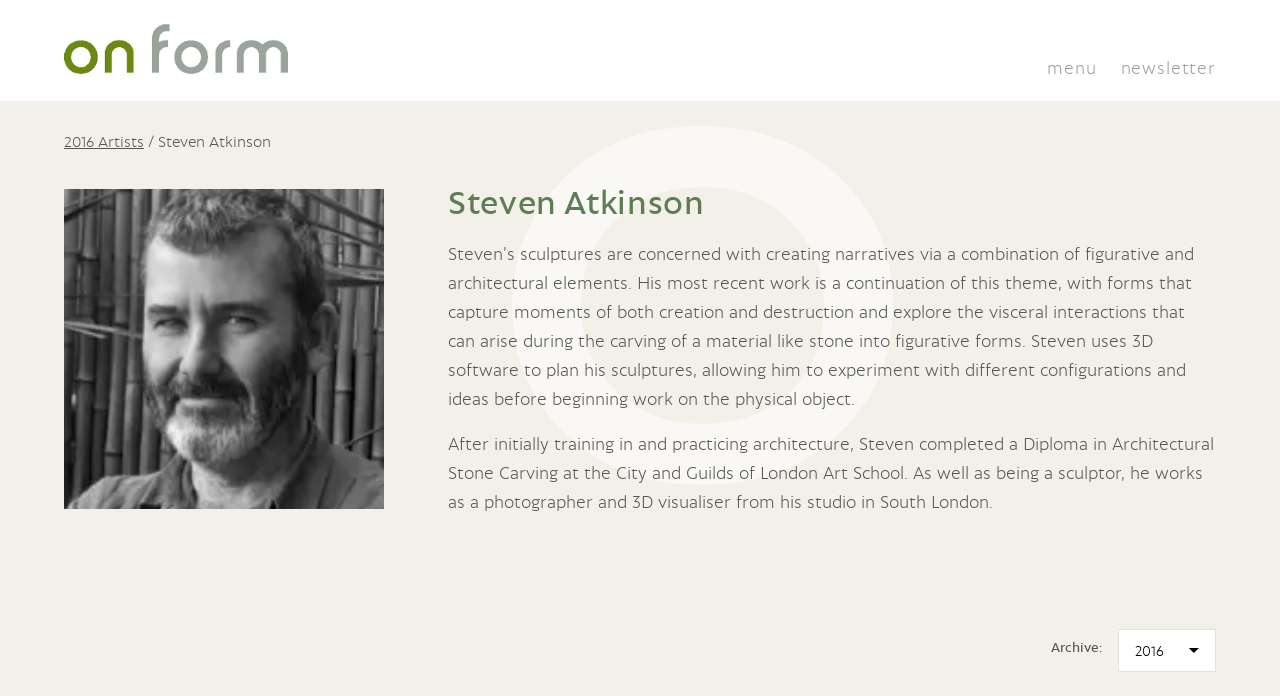

--- FILE ---
content_type: text/html; charset=UTF-8
request_url: https://www.onformsculpture.co.uk/artist/steven-atkinson/?ofy=2016&pos=1
body_size: 9407
content:
<!DOCTYPE html>
<html lang="en">
<head>
  <!-- JAMIE: -->	<title>steven atkinson - on form</title>
    <meta http-equiv="Content-Type" content="text/html; charset=utf-8" />
    <meta name="keywords" content="" />
    <meta name="viewport" content="width=device-width, initial-scale=1, maximum-scale=1" />
    <link rel="alternate" href="https://www.onformsculpture.co.uk/artist/steven-atkinson/" hreflang="en-gb" />
    <link rel="icon" href="https://www.onformsculpture.co.uk/favicon.ico" />
    <link rel="apple-touch-icon" sizes="57x57" href="https://www.onformsculpture.co.uk/apple-icon-57x57.png" />
    <link rel="apple-touch-icon" sizes="152x152" href="https://www.onformsculpture.co.uk/apple-icon-152x152.png">
    <link rel="apple-touch-icon" sizes="180x180" href="https://www.onformsculpture.co.uk/apple-icon-180x180.png">
    <link rel="icon" type="image/png" sizes="192x192"  href="https://www.onformsculpture.co.uk/android-icon-192x192.png">
    <link rel="icon" type="image/png" sizes="96x96" href="https://www.onformsculpture.co.uk/favicon-96x96.png">
    <link rel="stylesheet" type="text/css" href="https://www.onformsculpture.co.uk/wp-content/themes/onform/onform-custom-style.css">
    <meta name="msapplication-TileColor" content="#ffffff">
    <meta name="msapplication-TileImage" content="https://www.onformsculpture.co.uk/ms-icon-144x144.png">
    <link rel="pingback" href="https://www.onformsculpture.co.uk/xmlrpc.php" />
    	            <script defer src="https://umami.structuredcode.com/script.js" data-website-id="c897dfa9-a79b-4c7b-ab5d-b6aea6685ae1"></script>
	                  	    <!--[if lt IE 10]>
			<div class="legacy-ie"><span class="legacy-ie__text">Please upgrade your browser. Certain features in this website are not compatible with your current version.</span><br /><br /><a href="https://www.onformsculpture.co.uk?legacy-ie=yes">Close this message</a></div>
		<![endif]-->
<meta name='robots' content='max-image-preview:large' />

<!-- This site is optimized with the Yoast SEO plugin v13.4.1 - https://yoast.com/wordpress/plugins/seo/ -->
<meta name="robots" content="max-snippet:-1, max-image-preview:large, max-video-preview:-1"/>
<link rel="canonical" href="https://www.onformsculpture.co.uk/artist/steven-atkinson/" />
<meta property="og:locale" content="en_GB" />
<meta property="og:type" content="article" />
<meta property="og:title" content="steven atkinson - on form" />
<meta property="og:description" content="Steven’s sculptures are concerned with creating narratives via a combination of figurative and architectural elements. His most recent work is a continuation of this theme, with forms that capture moments of both creation and destruction and explore the visceral interactions that can arise during the carving of a material like stone into figurative forms. Steven..." />
<meta property="og:url" content="https://www.onformsculpture.co.uk/artist/steven-atkinson/" />
<meta property="og:site_name" content="on form" />
<meta name="twitter:card" content="summary_large_image" />
<meta name="twitter:description" content="Steven’s sculptures are concerned with creating narratives via a combination of figurative and architectural elements. His most recent work is a continuation of this theme, with forms that capture moments of both creation and destruction and explore the visceral interactions that can arise during the carving of a material like stone into figurative forms. Steven..." />
<meta name="twitter:title" content="steven atkinson - on form" />
<meta name="twitter:image" content="https://www.onformsculpture.co.uk/wp-content/uploads/2020/01/IMG_Steven-Atkinson.jpg" />
<script type='application/ld+json' class='yoast-schema-graph yoast-schema-graph--main'>{"@context":"https://schema.org","@graph":[{"@type":"WebSite","@id":"https://www.onformsculpture.co.uk/#website","url":"https://www.onformsculpture.co.uk/","name":"on form","inLanguage":"en-GB","potentialAction":[{"@type":"SearchAction","target":"https://www.onformsculpture.co.uk/?s={search_term_string}","query-input":"required name=search_term_string"}]},{"@type":"ImageObject","@id":"https://www.onformsculpture.co.uk/artist/steven-atkinson/#primaryimage","inLanguage":"en-GB","url":"https://www.onformsculpture.co.uk/wp-content/uploads/2020/01/IMG_Steven-Atkinson.jpg","width":175,"height":240},{"@type":"WebPage","@id":"https://www.onformsculpture.co.uk/artist/steven-atkinson/#webpage","url":"https://www.onformsculpture.co.uk/artist/steven-atkinson/","name":"steven atkinson - on form","isPartOf":{"@id":"https://www.onformsculpture.co.uk/#website"},"inLanguage":"en-GB","primaryImageOfPage":{"@id":"https://www.onformsculpture.co.uk/artist/steven-atkinson/#primaryimage"},"datePublished":"2021-01-13T19:13:04+00:00","dateModified":"2021-04-22T09:31:34+00:00","potentialAction":[{"@type":"ReadAction","target":["https://www.onformsculpture.co.uk/artist/steven-atkinson/"]}]}]}</script>
<!-- / Yoast SEO plugin. -->

<link rel='dns-prefetch' href='//ajax.googleapis.com' />
<link rel='dns-prefetch' href='//s.w.org' />
<link rel="alternate" type="application/rss+xml" title="on form &raquo; steven atkinson Comments Feed" href="https://www.onformsculpture.co.uk/artist/steven-atkinson/feed/" />
<script type="text/javascript">
window._wpemojiSettings = {"baseUrl":"https:\/\/s.w.org\/images\/core\/emoji\/13.1.0\/72x72\/","ext":".png","svgUrl":"https:\/\/s.w.org\/images\/core\/emoji\/13.1.0\/svg\/","svgExt":".svg","source":{"concatemoji":"https:\/\/www.onformsculpture.co.uk\/wp-includes\/js\/wp-emoji-release.min.js?ver=5.9.10"}};
/*! This file is auto-generated */
!function(e,a,t){var n,r,o,i=a.createElement("canvas"),p=i.getContext&&i.getContext("2d");function s(e,t){var a=String.fromCharCode;p.clearRect(0,0,i.width,i.height),p.fillText(a.apply(this,e),0,0);e=i.toDataURL();return p.clearRect(0,0,i.width,i.height),p.fillText(a.apply(this,t),0,0),e===i.toDataURL()}function c(e){var t=a.createElement("script");t.src=e,t.defer=t.type="text/javascript",a.getElementsByTagName("head")[0].appendChild(t)}for(o=Array("flag","emoji"),t.supports={everything:!0,everythingExceptFlag:!0},r=0;r<o.length;r++)t.supports[o[r]]=function(e){if(!p||!p.fillText)return!1;switch(p.textBaseline="top",p.font="600 32px Arial",e){case"flag":return s([127987,65039,8205,9895,65039],[127987,65039,8203,9895,65039])?!1:!s([55356,56826,55356,56819],[55356,56826,8203,55356,56819])&&!s([55356,57332,56128,56423,56128,56418,56128,56421,56128,56430,56128,56423,56128,56447],[55356,57332,8203,56128,56423,8203,56128,56418,8203,56128,56421,8203,56128,56430,8203,56128,56423,8203,56128,56447]);case"emoji":return!s([10084,65039,8205,55357,56613],[10084,65039,8203,55357,56613])}return!1}(o[r]),t.supports.everything=t.supports.everything&&t.supports[o[r]],"flag"!==o[r]&&(t.supports.everythingExceptFlag=t.supports.everythingExceptFlag&&t.supports[o[r]]);t.supports.everythingExceptFlag=t.supports.everythingExceptFlag&&!t.supports.flag,t.DOMReady=!1,t.readyCallback=function(){t.DOMReady=!0},t.supports.everything||(n=function(){t.readyCallback()},a.addEventListener?(a.addEventListener("DOMContentLoaded",n,!1),e.addEventListener("load",n,!1)):(e.attachEvent("onload",n),a.attachEvent("onreadystatechange",function(){"complete"===a.readyState&&t.readyCallback()})),(n=t.source||{}).concatemoji?c(n.concatemoji):n.wpemoji&&n.twemoji&&(c(n.twemoji),c(n.wpemoji)))}(window,document,window._wpemojiSettings);
</script>
<style type="text/css">
img.wp-smiley,
img.emoji {
	display: inline !important;
	border: none !important;
	box-shadow: none !important;
	height: 1em !important;
	width: 1em !important;
	margin: 0 0.07em !important;
	vertical-align: -0.1em !important;
	background: none !important;
	padding: 0 !important;
}
</style>
	<link rel='stylesheet' id='tribe-common-skeleton-style-css'  href='https://www.onformsculpture.co.uk/wp-content/plugins/the-events-calendar/common/src/resources/css/common-skeleton.min.css?ver=4.11.5.1' type='text/css' media='all' />
<link rel='stylesheet' id='tribe-tooltip-css'  href='https://www.onformsculpture.co.uk/wp-content/plugins/the-events-calendar/common/src/resources/css/tooltip.min.css?ver=4.11.5.1' type='text/css' media='all' />
<link rel='stylesheet' id='wp-block-library-css'  href='https://www.onformsculpture.co.uk/wp-includes/css/dist/block-library/style.min.css?ver=5.9.10' type='text/css' media='all' />
<style id='global-styles-inline-css' type='text/css'>
body{--wp--preset--color--black: #000000;--wp--preset--color--cyan-bluish-gray: #abb8c3;--wp--preset--color--white: #ffffff;--wp--preset--color--pale-pink: #f78da7;--wp--preset--color--vivid-red: #cf2e2e;--wp--preset--color--luminous-vivid-orange: #ff6900;--wp--preset--color--luminous-vivid-amber: #fcb900;--wp--preset--color--light-green-cyan: #7bdcb5;--wp--preset--color--vivid-green-cyan: #00d084;--wp--preset--color--pale-cyan-blue: #8ed1fc;--wp--preset--color--vivid-cyan-blue: #0693e3;--wp--preset--color--vivid-purple: #9b51e0;--wp--preset--gradient--vivid-cyan-blue-to-vivid-purple: linear-gradient(135deg,rgba(6,147,227,1) 0%,rgb(155,81,224) 100%);--wp--preset--gradient--light-green-cyan-to-vivid-green-cyan: linear-gradient(135deg,rgb(122,220,180) 0%,rgb(0,208,130) 100%);--wp--preset--gradient--luminous-vivid-amber-to-luminous-vivid-orange: linear-gradient(135deg,rgba(252,185,0,1) 0%,rgba(255,105,0,1) 100%);--wp--preset--gradient--luminous-vivid-orange-to-vivid-red: linear-gradient(135deg,rgba(255,105,0,1) 0%,rgb(207,46,46) 100%);--wp--preset--gradient--very-light-gray-to-cyan-bluish-gray: linear-gradient(135deg,rgb(238,238,238) 0%,rgb(169,184,195) 100%);--wp--preset--gradient--cool-to-warm-spectrum: linear-gradient(135deg,rgb(74,234,220) 0%,rgb(151,120,209) 20%,rgb(207,42,186) 40%,rgb(238,44,130) 60%,rgb(251,105,98) 80%,rgb(254,248,76) 100%);--wp--preset--gradient--blush-light-purple: linear-gradient(135deg,rgb(255,206,236) 0%,rgb(152,150,240) 100%);--wp--preset--gradient--blush-bordeaux: linear-gradient(135deg,rgb(254,205,165) 0%,rgb(254,45,45) 50%,rgb(107,0,62) 100%);--wp--preset--gradient--luminous-dusk: linear-gradient(135deg,rgb(255,203,112) 0%,rgb(199,81,192) 50%,rgb(65,88,208) 100%);--wp--preset--gradient--pale-ocean: linear-gradient(135deg,rgb(255,245,203) 0%,rgb(182,227,212) 50%,rgb(51,167,181) 100%);--wp--preset--gradient--electric-grass: linear-gradient(135deg,rgb(202,248,128) 0%,rgb(113,206,126) 100%);--wp--preset--gradient--midnight: linear-gradient(135deg,rgb(2,3,129) 0%,rgb(40,116,252) 100%);--wp--preset--duotone--dark-grayscale: url('#wp-duotone-dark-grayscale');--wp--preset--duotone--grayscale: url('#wp-duotone-grayscale');--wp--preset--duotone--purple-yellow: url('#wp-duotone-purple-yellow');--wp--preset--duotone--blue-red: url('#wp-duotone-blue-red');--wp--preset--duotone--midnight: url('#wp-duotone-midnight');--wp--preset--duotone--magenta-yellow: url('#wp-duotone-magenta-yellow');--wp--preset--duotone--purple-green: url('#wp-duotone-purple-green');--wp--preset--duotone--blue-orange: url('#wp-duotone-blue-orange');--wp--preset--font-size--small: 13px;--wp--preset--font-size--medium: 20px;--wp--preset--font-size--large: 36px;--wp--preset--font-size--x-large: 42px;}.has-black-color{color: var(--wp--preset--color--black) !important;}.has-cyan-bluish-gray-color{color: var(--wp--preset--color--cyan-bluish-gray) !important;}.has-white-color{color: var(--wp--preset--color--white) !important;}.has-pale-pink-color{color: var(--wp--preset--color--pale-pink) !important;}.has-vivid-red-color{color: var(--wp--preset--color--vivid-red) !important;}.has-luminous-vivid-orange-color{color: var(--wp--preset--color--luminous-vivid-orange) !important;}.has-luminous-vivid-amber-color{color: var(--wp--preset--color--luminous-vivid-amber) !important;}.has-light-green-cyan-color{color: var(--wp--preset--color--light-green-cyan) !important;}.has-vivid-green-cyan-color{color: var(--wp--preset--color--vivid-green-cyan) !important;}.has-pale-cyan-blue-color{color: var(--wp--preset--color--pale-cyan-blue) !important;}.has-vivid-cyan-blue-color{color: var(--wp--preset--color--vivid-cyan-blue) !important;}.has-vivid-purple-color{color: var(--wp--preset--color--vivid-purple) !important;}.has-black-background-color{background-color: var(--wp--preset--color--black) !important;}.has-cyan-bluish-gray-background-color{background-color: var(--wp--preset--color--cyan-bluish-gray) !important;}.has-white-background-color{background-color: var(--wp--preset--color--white) !important;}.has-pale-pink-background-color{background-color: var(--wp--preset--color--pale-pink) !important;}.has-vivid-red-background-color{background-color: var(--wp--preset--color--vivid-red) !important;}.has-luminous-vivid-orange-background-color{background-color: var(--wp--preset--color--luminous-vivid-orange) !important;}.has-luminous-vivid-amber-background-color{background-color: var(--wp--preset--color--luminous-vivid-amber) !important;}.has-light-green-cyan-background-color{background-color: var(--wp--preset--color--light-green-cyan) !important;}.has-vivid-green-cyan-background-color{background-color: var(--wp--preset--color--vivid-green-cyan) !important;}.has-pale-cyan-blue-background-color{background-color: var(--wp--preset--color--pale-cyan-blue) !important;}.has-vivid-cyan-blue-background-color{background-color: var(--wp--preset--color--vivid-cyan-blue) !important;}.has-vivid-purple-background-color{background-color: var(--wp--preset--color--vivid-purple) !important;}.has-black-border-color{border-color: var(--wp--preset--color--black) !important;}.has-cyan-bluish-gray-border-color{border-color: var(--wp--preset--color--cyan-bluish-gray) !important;}.has-white-border-color{border-color: var(--wp--preset--color--white) !important;}.has-pale-pink-border-color{border-color: var(--wp--preset--color--pale-pink) !important;}.has-vivid-red-border-color{border-color: var(--wp--preset--color--vivid-red) !important;}.has-luminous-vivid-orange-border-color{border-color: var(--wp--preset--color--luminous-vivid-orange) !important;}.has-luminous-vivid-amber-border-color{border-color: var(--wp--preset--color--luminous-vivid-amber) !important;}.has-light-green-cyan-border-color{border-color: var(--wp--preset--color--light-green-cyan) !important;}.has-vivid-green-cyan-border-color{border-color: var(--wp--preset--color--vivid-green-cyan) !important;}.has-pale-cyan-blue-border-color{border-color: var(--wp--preset--color--pale-cyan-blue) !important;}.has-vivid-cyan-blue-border-color{border-color: var(--wp--preset--color--vivid-cyan-blue) !important;}.has-vivid-purple-border-color{border-color: var(--wp--preset--color--vivid-purple) !important;}.has-vivid-cyan-blue-to-vivid-purple-gradient-background{background: var(--wp--preset--gradient--vivid-cyan-blue-to-vivid-purple) !important;}.has-light-green-cyan-to-vivid-green-cyan-gradient-background{background: var(--wp--preset--gradient--light-green-cyan-to-vivid-green-cyan) !important;}.has-luminous-vivid-amber-to-luminous-vivid-orange-gradient-background{background: var(--wp--preset--gradient--luminous-vivid-amber-to-luminous-vivid-orange) !important;}.has-luminous-vivid-orange-to-vivid-red-gradient-background{background: var(--wp--preset--gradient--luminous-vivid-orange-to-vivid-red) !important;}.has-very-light-gray-to-cyan-bluish-gray-gradient-background{background: var(--wp--preset--gradient--very-light-gray-to-cyan-bluish-gray) !important;}.has-cool-to-warm-spectrum-gradient-background{background: var(--wp--preset--gradient--cool-to-warm-spectrum) !important;}.has-blush-light-purple-gradient-background{background: var(--wp--preset--gradient--blush-light-purple) !important;}.has-blush-bordeaux-gradient-background{background: var(--wp--preset--gradient--blush-bordeaux) !important;}.has-luminous-dusk-gradient-background{background: var(--wp--preset--gradient--luminous-dusk) !important;}.has-pale-ocean-gradient-background{background: var(--wp--preset--gradient--pale-ocean) !important;}.has-electric-grass-gradient-background{background: var(--wp--preset--gradient--electric-grass) !important;}.has-midnight-gradient-background{background: var(--wp--preset--gradient--midnight) !important;}.has-small-font-size{font-size: var(--wp--preset--font-size--small) !important;}.has-medium-font-size{font-size: var(--wp--preset--font-size--medium) !important;}.has-large-font-size{font-size: var(--wp--preset--font-size--large) !important;}.has-x-large-font-size{font-size: var(--wp--preset--font-size--x-large) !important;}
</style>
<link rel='stylesheet' id='styles-css'  href='https://www.onformsculpture.co.uk/wp-content/themes/onform/style.css' type='text/css' media='all' />
<link rel="https://api.w.org/" href="https://www.onformsculpture.co.uk/wp-json/" /><link rel="alternate" type="application/json" href="https://www.onformsculpture.co.uk/wp-json/wp/v2/artist/531" /><link rel="EditURI" type="application/rsd+xml" title="RSD" href="https://www.onformsculpture.co.uk/xmlrpc.php?rsd" />
<link rel="wlwmanifest" type="application/wlwmanifest+xml" href="https://www.onformsculpture.co.uk/wp-includes/wlwmanifest.xml" /> 
<meta name="generator" content="WordPress 5.9.10" />
<link rel='shortlink' href='https://www.onformsculpture.co.uk/?p=531' />
<meta name="tec-api-version" content="v1"><meta name="tec-api-origin" content="https://www.onformsculpture.co.uk"><link rel="https://theeventscalendar.com/" href="https://www.onformsculpture.co.uk/wp-json/tribe/events/v1/" /></head>
<body class="theme-onform" onLoad="">

<style type="text/css">
.bookingBtn {
top: -2px;
display: block;
background-color: #8EAC2E;
padding: 3px 5px;
border-radius: 4px;
}
.bookingBtn a {
color: #fff !important;
}
.bookingBtn a:hover {
color: #e5e5e5;
}


.surveyBtn {
top: -2px;
display: block;
background-color: #CCC;
padding: 3px 5px;
border-radius: 4px;
}
.surveyBtn a {
color: #000 !important;
}
.surveyBtn a:hover {
color: #fff !important;
}

.header__inner .header__content .header__links .header__links__item {
position: relative !important;
display: inline-block !important;
margin-left: 1.5rem !important;
}
</style>

<header class="header">
    <div class="header__inner wrapper col-parent">
        <div class="header__logo" itemscope itemtype="https://schema.org/Organization">
            <a itemprop="url" href="https://www.onformsculpture.co.uk">
                <img src="https://www.onformsculpture.co.uk/wp-content/themes/onform/images/onform-logo.png" alt="Logo" />
            </a>
        </div>

        <div class="header__content">
            <ul class="header__links">
		<li><span class="header__nav-open" role="button" aria-haspopup="true" aria-controls="menu-main-menu">menu</span></li>

                
                <li class="header__links__item"><a href="https://www.asthallmanor.com/mailing-list">newsletter</a></li>
            </ul>
        </div>
    </div>

    <nav class="header__nav header__nav--main-nav" aria-labelledby="main-menu-burger">
        <span class="header__nav__title">menu</span>

        <ul id="menu-main-menu" class="menu"><li id="menu-item-7367" class="menu-item menu-item-type-post_type menu-item-object-page menu-item-home menu-item-7367"><a href="https://www.onformsculpture.co.uk/">Home</a></li>
<li id="menu-item-97" class="menu-item menu-item-type-post_type menu-item-object-page menu-item-97"><a href="https://www.onformsculpture.co.uk/onform-archive/">Sculpture</a></li>
<li id="menu-item-7592" class="menu-item menu-item-type-post_type menu-item-object-page menu-item-7592"><a href="https://www.onformsculpture.co.uk/whats-on-list/">What’s on</a></li>
<li id="menu-item-9268" class="menu-item menu-item-type-post_type menu-item-object-page menu-item-9268"><a href="https://www.onformsculpture.co.uk/plan-your-visit/">Plan your visit</a></li>
<li id="menu-item-9087" class="menu-item menu-item-type-post_type menu-item-object-page menu-item-9087"><a href="https://www.onformsculpture.co.uk/videos/">Films</a></li>
<li id="menu-item-94" class="menu-item menu-item-type-post_type menu-item-object-page menu-item-94"><a href="https://www.onformsculpture.co.uk/about/">About</a></li>
<li id="menu-item-90" class="menu-item menu-item-type-post_type menu-item-object-page menu-item-90"><a href="https://www.onformsculpture.co.uk/potting-shed-2/">Potting shed</a></li>
<li id="menu-item-1422" class="menu-item menu-item-type-post_type menu-item-object-page menu-item-1422"><a href="https://www.onformsculpture.co.uk/asthall-manor/">Asthall Manor</a></li>
<li id="menu-item-91" class="menu-item menu-item-type-post_type menu-item-object-page menu-item-91"><a href="https://www.onformsculpture.co.uk/onform-news/">News</a></li>
<li id="menu-item-1468" class="menu-item menu-item-type-post_type menu-item-object-page menu-item-1468"><a href="https://www.onformsculpture.co.uk/press/">Press</a></li>
<li id="menu-item-18746" class="menu-item menu-item-type-custom menu-item-object-custom menu-item-18746"><a href="https://www.asthallmanor.com/past-newsletters/">Past Newsletters</a></li>
</ul>
        <ul>
            <li><a href="https://www.asthallmanor.com/mailing-list" target="_blank">Sign up</a></li>
        </ul>

        <div class="header__nav-close">
            <span></span>
            <span></span>
        </div>
    </nav>
</header>


    <main>
        


<style type="text/css">
img {
  image-orientation: none;
}
.artist-breadcrumbs { padding-top: 2rem; }
.breadcrumb-padding {
	padding-top: 2rem !important;
}
</style>

        <main class="main">
            <div class="watermark"></div>
	    <div class="main__inner wrapper">
				<div class="artist-breadcrumbs">
		<a href="https://www.onformsculpture.co.uk/onform-archive/2016-exhibition/">2016 Artists</a> / <span style="text-transform: capitalize;">steven atkinson</span>
		</div>
				<section class="section section--padding-top section--padding-bottom col-parent col-parent--stack-tb breadcrumb-padding">
                                            <div class="cards cards--var-2 col col--4 margin-top-1">
                            <a class="card col col col--10 inview-trigger-animation-fade-in-up-sm">
    <div class="card__inner">
        <div class="card__image">
            <div class="card__image__inner" style="background-image: url(https://www.onformsculpture.co.uk/wp-content/uploads/2020/01/IMG_Steven-Atkinson.jpg);"></div>
        </div>

        <div class="card__content">
            
            <h3 class="card__title">
                            </h3>

            
                    </div>
    </div>
</a>

                        </div>
                    
                    <div class="content-area col col--8 col--flex-align-right">
                        <h1 class="capitalize">steven atkinson</h1>

                        <p>Steven’s sculptures are concerned with creating narratives via a combination of figurative and architectural elements. His most recent work is a continuation of this theme, with forms that capture moments of both creation and destruction and explore the visceral interactions that can arise during the carving of a material like stone into figurative forms. Steven uses 3D software to plan his sculptures, allowing him to experiment with different configurations and ideas before beginning work on the physical object.</p>
<p>After initially training in and practicing architecture, Steven completed a Diploma in Architectural Stone Carving at the City and Guilds of London Art School. As well as being a sculptor, he works as a photographer and 3D visualiser from his studio in South London.</p>

                                            </div>
                </section>

                <div class="col-parent margin-bottom-5">
                    <div class="col col--flex-align-right">
                        <form class="form form--inline" method="get">
                                                                                        <input type="hidden" name="pos" value="1" />
                                                        <div class="form__item form__item--text">
                                <div class="form__field__label">Archive:</div>
                                <div class="form__field">
                                    <select name="ofy" class="select" onchange="this.form.submit();">
                                        <option value="">Year</option>
                                                                                    <option value="2021">2021</option>
                                                                                    <option value="2020">2020</option>
                                                                                    <option value="2018">2018</option>
                                                                                    <option value="2016" selected>2016</option>
                                                                            </select>
                                </div>
                            </div>
                        </form>
                    </div>
                </div>
		                    <section class="section section--padding-bottom">
                        <ul class="masonry">
                                                            <li class="masonry__item">
				    <div class="masonry__item__inner">
                                    <a href="https://www.onformsculpture.co.uk/sculpture/architecture-of-the-mind/?ofy=2016&pos=1">
                                            <img class="masonry__item__image"
                                                 src="https://www.onformsculpture.co.uk/wp-content/uploads/2020/04/Architecture-of-the-Mind-800x800.jpg"
                                                 alt="Architecture of the Mind image"/>

                                            <h3 class="masonry__item__title">
					    Architecture of the Mind 					    </h3>
                                        </a>
                                    </div>
                                </li>
                                                            <li class="masonry__item">
				    <div class="masonry__item__inner">
                                    <a href="https://www.onformsculpture.co.uk/sculpture/reflection/?ofy=2016&pos=1">
                                            <img class="masonry__item__image"
                                                 src="https://www.onformsculpture.co.uk/wp-content/uploads/2020/04/Reflection-800x800.jpg"
                                                 alt="Reflection image"/>

                                            <h3 class="masonry__item__title">
					    Reflection 					    </h3>
                                        </a>
                                    </div>
                                </li>
                                                            <li class="masonry__item">
				    <div class="masonry__item__inner">
                                    <a href="https://www.onformsculpture.co.uk/sculpture/chromatic-scale/?ofy=2016&pos=1">
                                            <img class="masonry__item__image"
                                                 src="https://www.onformsculpture.co.uk/wp-content/uploads/2020/04/Chromatic-scale-800x309.jpg"
                                                 alt="Chromatic Scale image"/>

                                            <h3 class="masonry__item__title">
					    Chromatic Scale 					    </h3>
                                        </a>
                                    </div>
                                </li>
                                                            <li class="masonry__item">
				    <div class="masonry__item__inner">
                                    <a href="https://www.onformsculpture.co.uk/sculpture/two-faced/?ofy=2016&pos=1">
                                            <img class="masonry__item__image"
                                                 src="https://www.onformsculpture.co.uk/wp-content/uploads/2020/04/Two-faced-800x800.jpg"
                                                 alt="Two Faced image"/>

                                            <h3 class="masonry__item__title">
					    Two Faced 					    </h3>
                                        </a>
                                    </div>
                                </li>
                                                            <li class="masonry__item">
				    <div class="masonry__item__inner">
                                    <a href="https://www.onformsculpture.co.uk/sculpture/punch-i-ii/?ofy=2016&pos=1">
                                            <img class="masonry__item__image"
                                                 src="https://www.onformsculpture.co.uk/wp-content/uploads/2020/04/Punch-I-and-Punch-II-800x800.jpg"
                                                 alt="Punch I &amp; II image"/>

                                            <h3 class="masonry__item__title">
					    Punch I &amp; II 					    </h3>
                                        </a>
                                    </div>
                                </li>
                                                    </ul>

                        <div class="col-parent col-parent--stack-mb margin-top-4">
                            
                            <div class="col ">
                                <a href="https://www.onformsculpture.co.uk/onform-archive/" class="cta__link">BACK TO ARTISTS</a>
                            </div>

                                                            <div class="col col--flex-align-right">
                                <a href="https://www.onformsculpture.co.uk/artist/ezra-bailey/?ofy=2016&pos=2&referer=" class="cta__link">NEXT ARTIST &rarr;</a>
                                </div>
                                                    </div>
                    </section>
                            </div>
        </main>
    </main>


<footer class="footer inview-trigger-animation-fade-in-up-md">
    <div class="wrapper col-parent col-parent--stack-sm">
        <div class="col col--3 col--flex-v-center">
            <div class="social-icons">
                                    <a href="https://www.facebook.com/onformsculpture/" target="_blank"><svg width="30" height="30" xmlns="http://www.w3.org/2000/svg" viewBox="0 0 32 32"><path fill="#4167B2" d="M13.7 24.7h3.6V16h2.4l.3-3h-2.7v-1.5c0-.8.1-1.2 1.2-1.2H20v-3h-2.4c-2.9 0-3.9 1.5-3.9 3.9V13h-1.8v3h1.8v8.7zM16 32C7.2 32 0 24.8 0 16S7.2 0 16 0s16 7.2 16 16-7.2 16-16 16z"/></svg></a>
                
                                    <a href="https://www.instagram.com/on_form_sculpture/" target="_blank"><svg width="30" height="30" xmlns="http://www.w3.org/2000/svg" viewBox="-215.9 32.1 200 200"><g fill="#c9237f"><path d="M-116.4 152.4c11.3.2 20.5-8.8 20.8-19.8.2-11.4-8.9-20.7-20.3-20.7-11.1 0-20.1 8.9-20.3 20-.2 11.3 8.9 20.3 19.8 20.5z"/><path d="M-85 135.8c-.5 4.5-2 8.6-4.3 12.5-2.3 3.8-5.4 7-9.1 9.6-9.7 6.6-22.4 7.2-32.7 1.4-5.2-2.9-9.3-7-12.1-12.2-4.2-7.8-4.9-16-2.4-24.5h-9.5v44.8c0 2.1 1.8 4 4 4h70.5c2.2 0 4-1.8 4-4V122.7h-9.6c1.3 4.3 1.7 8.6 1.2 13.1zM-94 105c.6 1.7 2.1 2.7 4 2.7h9.6c2.1-.1 3.8-1.9 3.8-4v-9.5c0-2.3-1.8-4.1-4.1-4.1h-9.5c-2.3 0-4.1 1.8-4.1 4.1v9.4c.1.5.2 1 .3 1.4z"/><path d="M-115.9 32.1c-55.2 0-100 44.8-100 100s44.8 100 100 100 100-44.8 100-100-44.8-100-100-100zm50.1 140.1c-.1.4-.1.9-.2 1.3-.8 4.1-4.1 7.5-8.2 8.4-.5.1-1 .2-1.6.3H-156c-.2 0-.4-.1-.6-.1-4.4-.6-8.1-3.9-9.1-8.3l-.3-1.5V91.9c0-.2.1-.4.1-.6.6-4.5 3.9-8.1 8.4-9.1.5-.1 1-.2 1.4-.3h80.4c.2 0 .4.1.6.1 4.5.6 8.2 4.1 9.1 8.6.1.4.1.9.2 1.3v80.3z"/></g></svg></a>
                
                                    <a href="https://twitter.com/onformsculpture" target="_blank"><svg width="30" height="30" xmlns="http://www.w3.org/2000/svg" viewBox="0 0 32 32"><path fill="#1D91DB" d="M18.2 9.8c-1.4.5-2.3 1.8-2.2 3.3l.1.5-.5-.1c-2-.3-3.8-1.1-5.3-2.6l-.8-.7-.2.5c-.4 1.2-.2 2.5.7 3.4.4.5.3.5-.4.3-.4-.2-.6-.3-.6-.2-.1.1.2 1.1.4 1.5.3.6.9 1.1 1.5 1.4l.5.3h-.6c-.6 0-.6 0-.6.3.2.7 1.1 1.5 2.1 1.9l.7.2-.6.4c-.9.5-1.9.8-3 .9-.4-.1-.9-.1-.9 0s1.4.7 2.1 1c2.4.7 5.2.4 7.3-.9 1.5-.9 3-2.7 3.7-4.4.4-.9.7-2.6.7-3.4 0-.5.1-.6.6-1.2.4-.4.7-.7.8-.9.1-.2.1-.2-.5 0-1 .3-1.1.3-.6-.2.3-.4.7-1 .7-1.2 0-.1-.2 0-.4.1s-.6.3-1 .4l-.6.2-.5-.4c-.3-.2-.7-.4-1-.5-.2-.2-1.1-.2-1.6.1zM16 32C7.1 32 0 24.9 0 16S7.1 0 16 0s16 7.1 16 16-7.1 16-16 16z"/></svg></a>
                
                                    <a href="https://www.youtube.com/channel/UCVrqGE3RDWf5y_70l3A9ysg" target="_blank"><svg width="30" height="30" viewBox="0 0 40 40" xmlns="http://www.w3.org/2000/svg"><g fill-rule="nonzero" fill="none"><circle fill="#FF0001" cx="20" cy="20" r="20"/><path d="M29.375 15.375c0-.125 0-.125-.125-.25V15c-.25-.75-.875-1.25-1.75-1.25h.125s-3.25-.5-7.625-.5-7.625.5-7.625.5h.125c-.875 0-1.5.5-1.75 1.25v.125c0 .125 0 .125-.125.25 0 .875-.25 2.625-.25 4.625s.25 3.75.375 4.625c0 .125 0 .125.125.25V25c.25.75.875 1.25 1.75 1.25h-.25s3.25.5 7.625.5 7.625-.5 7.625-.5H27.5c.875 0 1.5-.5 1.75-1.25v-.125c0-.125 0-.125.125-.25.125-.875.375-2.625.375-4.625s-.25-3.75-.375-4.625zm-6.5 5L19 23.25c-.125.125-.125.125-.25.125s-.125 0-.25-.125-.25-.25-.25-.375V17.25c0-.125.125-.375.25-.375a.38.38 0 01.5 0l3.875 2.875c.125.125.125.25.125.375.125 0 0 .25-.125.25z" fill="#FFF"/></g></svg></a>
                
                                    <a href="https://www.asthallmanor.com/mailing-list" target="_blank"><svg width="30" height="30" xmlns="http://www.w3.org/2000/svg"><g fill="none" fill-rule="evenodd"><circle cx="15" cy="15" r="15" fill="#789C4A"/><circle stroke="#FFF" stroke-width="3" cx="15" cy="15" r="8"/></g></svg></a>
                            </div>
        </div>

        <div class="footer__right col col--9 col--flex-v-center col-parent">
            <div class="footer__right__text col col--8 col--flex-v-center footer__contact">
                                    <p>
                        <strong>on form</strong>, Asthall Manor, Burford, Oxfordshire, OX18 4HW                    </p>
                
                <p class="margin-top-2">
                                            01993 824319                    
                                            <a href="/cdn-cgi/l/email-protection#2d44434b426d42434b425f405e4e58415d59585f48034e42035846"><span class="__cf_email__" data-cfemail="b0d9ded6dff0dfded6dfc2ddc3d3c5dcc0c4c5c2d59ed3df9ec5db">[email&#160;protected]</span></a>
                                    </p>
            </div>

            <div class="footer__right__logos col col--4 col--flex-v-center">
                <div class="footer__right__logo">
                                            <a href="https://www.asthallmanor.com" target="_blank">
                            <img src="https://www.onformsculpture.co.uk/wp-content/themes/onform/images/asthall-logo.svg" alt="Asthall Manor Logo" />
                        </a>
                                    </div>

                <p class="footer__copyright">
                    Site: <a href="http://www.franksandfranks.com/" target="_blank">Franks + Franks</a>

                                            <a href="https://www.onformsculpture.co.uk/privacy/">Privacy</a>
                    
                    &copy; copyright 2026                </p>
            </div>
        </div>
    </div>
</footer>
		<script data-cfasync="false" src="/cdn-cgi/scripts/5c5dd728/cloudflare-static/email-decode.min.js"></script><script>
		( function ( body ) {
			'use strict';
			body.className = body.className.replace( /\btribe-no-js\b/, 'tribe-js' );
		} )( document.body );
		</script>
		<script> /* <![CDATA[ */var tribe_l10n_datatables = {"aria":{"sort_ascending":": activate to sort column ascending","sort_descending":": activate to sort column descending"},"length_menu":"Show _MENU_ entries","empty_table":"No data available in table","info":"Showing _START_ to _END_ of _TOTAL_ entries","info_empty":"Showing 0 to 0 of 0 entries","info_filtered":"(filtered from _MAX_ total entries)","zero_records":"No matching records found","search":"Search:","all_selected_text":"All items on this page were selected. ","select_all_link":"Select all pages","clear_selection":"Clear Selection.","pagination":{"all":"All","next":"Next","previous":"Previous"},"select":{"rows":{"0":"","_":": Selected %d rows","1":": Selected 1 row"}},"datepicker":{"dayNames":["Sunday","Monday","Tuesday","Wednesday","Thursday","Friday","Saturday"],"dayNamesShort":["Sun","Mon","Tue","Wed","Thu","Fri","Sat"],"dayNamesMin":["S","M","T","W","T","F","S"],"monthNames":["January","February","March","April","May","June","July","August","September","October","November","December"],"monthNamesShort":["January","February","March","April","May","June","July","August","September","October","November","December"],"monthNamesMin":["Jan","Feb","Mar","Apr","May","Jun","Jul","Aug","Sep","Oct","Nov","Dec"],"nextText":"Next","prevText":"Prev","currentText":"Today","closeText":"Done","today":"Today","clear":"Clear"}};/* ]]> */ </script><script type='text/javascript' src='https://ajax.googleapis.com/ajax/libs/jquery/3.3.1/jquery.min.js' id='jquery-js'></script>
<script type='text/javascript' src='https://www.onformsculpture.co.uk/wp-content/themes/onform/js/dist/scripts.min.js' id='scripts-js'></script>

<noscript>
    <style type="text/css">
        .inview-trigger-animation-block-reveal-ltr,
        .inview-trigger-animation-block-reveal-ttb,
        .inview-trigger-animation-fade-in-up-lg,
        .inview-trigger-animation-fade-in-up-md,
        .inview-trigger-animation-fade-in-up-sm {
            opacity: 1;
        }
    </style>
</noscript>

<iframe data-w-token="022c88fbd7bcf440522c" data-w-type="pop-in" frameborder="0" scrolling="yes" marginheight="0" marginwidth="0" src="https://slj1z.mjt.lu/wgt/slj1z/x094/form?c=77876d94" width="100%" style="height: 0;"></iframe>

<script type="text/javascript" src="https://app.mailjet.com/pas-nc-pop-in-v1.js"></script>


<script defer src="https://static.cloudflareinsights.com/beacon.min.js/vcd15cbe7772f49c399c6a5babf22c1241717689176015" integrity="sha512-ZpsOmlRQV6y907TI0dKBHq9Md29nnaEIPlkf84rnaERnq6zvWvPUqr2ft8M1aS28oN72PdrCzSjY4U6VaAw1EQ==" data-cf-beacon='{"version":"2024.11.0","token":"0f6334bcd6ca4cc7b22ccc9eae2e42ac","r":1,"server_timing":{"name":{"cfCacheStatus":true,"cfEdge":true,"cfExtPri":true,"cfL4":true,"cfOrigin":true,"cfSpeedBrain":true},"location_startswith":null}}' crossorigin="anonymous"></script>
</body>
</html>
